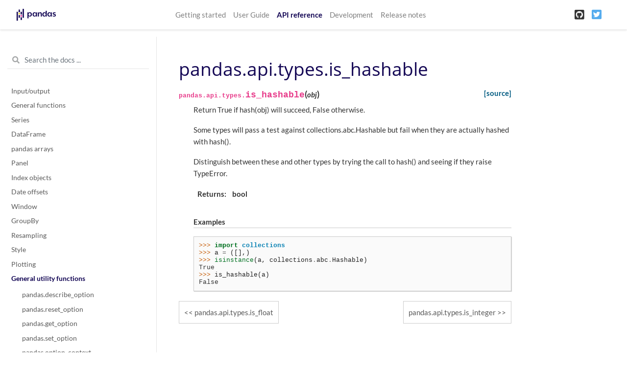

--- FILE ---
content_type: text/html
request_url: https://pandas.pydata.org/pandas-docs/version/1.1.3/reference/api/pandas.api.types.is_hashable.html
body_size: 3715
content:

<!DOCTYPE html>

<html>
  <head>
    <meta charset="utf-8" />
    <meta name="viewport" content="width=device-width, initial-scale=1.0">
    <title>pandas.api.types.is_hashable &#8212; pandas 1.1.3 documentation</title>
    
  <link rel="stylesheet" href="../../_static/css/index.73d71520a4ca3b99cfee5594769eaaae.css">

    
  <link rel="stylesheet"
    href="../../_static/vendor/fontawesome/5.13.0/css/all.min.css">
  <link rel="preload" as="font" type="font/woff2" crossorigin
    href="../../_static/vendor/fontawesome/5.13.0/webfonts/fa-solid-900.woff2">
  <link rel="preload" as="font" type="font/woff2" crossorigin
    href="../../_static/vendor/fontawesome/5.13.0/webfonts/fa-brands-400.woff2">

    
      
  <link rel="stylesheet"
    href="../../_static/vendor/open-sans_all/1.44.1/index.css">
  <link rel="stylesheet"
    href="../../_static/vendor/lato_latin-ext/1.44.1/index.css">

    
    <link rel="stylesheet" href="../../_static/basic.css" type="text/css" />
    <link rel="stylesheet" href="../../_static/pygments.css" type="text/css" />
    <link rel="stylesheet" type="text/css" href="../../_static/css/getting_started.css" />
    <link rel="stylesheet" type="text/css" href="../../_static/css/pandas.css" />
    
  <link rel="preload" as="script" href="../../_static/js/index.3da636dd464baa7582d2.js">

    <script id="documentation_options" data-url_root="../../" src="../../_static/documentation_options.js"></script>
    <script src="../../_static/jquery.js"></script>
    <script src="../../_static/underscore.js"></script>
    <script src="../../_static/doctools.js"></script>
    <script src="../../_static/language_data.js"></script>
    <script async="async" src="https://cdnjs.cloudflare.com/ajax/libs/mathjax/2.7.7/latest.js?config=TeX-AMS-MML_HTMLorMML"></script>
    <script type="text/x-mathjax-config">MathJax.Hub.Config({"tex2jax": {"inlineMath": [["$", "$"], ["\\(", "\\)"]], "processEscapes": true, "ignoreClass": "document", "processClass": "math|output_area"}})</script>
    <script src="https://unpkg.com/@jupyter-widgets/html-manager@^0.18.0/dist/embed-amd.js"></script>
    <link rel="shortcut icon" href="../../_static/favicon.ico"/>
    <link rel="index" title="Index" href="../../genindex.html" />
    <link rel="search" title="Search" href="../../search.html" />
    <link rel="next" title="pandas.api.types.is_integer" href="pandas.api.types.is_integer.html" />
    <link rel="prev" title="pandas.api.types.is_float" href="pandas.api.types.is_float.html" />
    <meta name="viewport" content="width=device-width, initial-scale=1" />
    <meta name="docsearch:language" content="en" />
  </head>
  <body data-spy="scroll" data-target="#bd-toc-nav" data-offset="80">
    
    <nav class="navbar navbar-light navbar-expand-lg bg-light fixed-top bd-navbar" id="navbar-main">
<div class="container-xl">

    
    <a class="navbar-brand" href="../../index.html">
      <img src="../../_static/pandas.svg" class="logo" alt="logo">
    </a>
    
    <button class="navbar-toggler" type="button" data-toggle="collapse" data-target="#navbar-menu" aria-controls="navbar-menu" aria-expanded="false" aria-label="Toggle navigation">
        <span class="navbar-toggler-icon"></span>
    </button>

    <div id="navbar-menu" class="col-lg-9 collapse navbar-collapse">
      <ul id="navbar-main-elements" class="navbar-nav mr-auto">
        
        
        <li class="nav-item ">
            <a class="nav-link" href="../../getting_started/index.html">Getting started</a>
        </li>
        
        <li class="nav-item ">
            <a class="nav-link" href="../../user_guide/index.html">User Guide</a>
        </li>
        
        <li class="nav-item active">
            <a class="nav-link" href="../index.html">API reference</a>
        </li>
        
        <li class="nav-item ">
            <a class="nav-link" href="../../development/index.html">Development</a>
        </li>
        
        <li class="nav-item ">
            <a class="nav-link" href="../../whatsnew/index.html">Release notes</a>
        </li>
        
        
      </ul>


      

      <ul class="navbar-nav">
        
          <li class="nav-item">
            <a class="nav-link" href="https://github.com/pandas-dev/pandas" target="_blank" rel="noopener">
              <span><i class="fab fa-github-square"></i></span>
            </a>
          </li>
        
        
          <li class="nav-item">
            <a class="nav-link" href="https://twitter.com/pandas_dev" target="_blank" rel="noopener">
              <span><i class="fab fa-twitter-square"></i></span>
            </a>
          </li>
        
      </ul>
    </div>
</div>
    </nav>
    

    <div class="container-xl">
      <div class="row">
          
          <div class="col-12 col-md-3 bd-sidebar"><form class="bd-search d-flex align-items-center" action="../../search.html" method="get">
  <i class="icon fas fa-search"></i>
  <input type="search" class="form-control" name="q" id="search-input" placeholder="Search the docs ..." aria-label="Search the docs ..." autocomplete="off" >
</form>
<nav class="bd-links" id="bd-docs-nav" aria-label="Main navigation">

    <div class="bd-toc-item active">
    
  
    <ul class="nav bd-sidenav">
        
        
        
        
        
        
          
            
                <li class="">
                    <a href="../io.html">Input/output</a>
                </li>
            
          
            
                <li class="">
                    <a href="../general_functions.html">General functions</a>
                </li>
            
          
            
                <li class="">
                    <a href="../series.html">Series</a>
                </li>
            
          
            
                <li class="">
                    <a href="../frame.html">DataFrame</a>
                </li>
            
          
            
                <li class="">
                    <a href="../arrays.html">pandas arrays</a>
                </li>
            
          
            
                <li class="">
                    <a href="../panel.html">Panel</a>
                </li>
            
          
            
                <li class="">
                    <a href="../indexing.html">Index objects</a>
                </li>
            
          
            
                <li class="">
                    <a href="../offset_frequency.html">Date offsets</a>
                </li>
            
          
            
                <li class="">
                    <a href="../window.html">Window</a>
                </li>
            
          
            
                <li class="">
                    <a href="../groupby.html">GroupBy</a>
                </li>
            
          
            
                <li class="">
                    <a href="../resampling.html">Resampling</a>
                </li>
            
          
            
                <li class="">
                    <a href="../style.html">Style</a>
                </li>
            
          
            
                <li class="">
                    <a href="../plotting.html">Plotting</a>
                </li>
            
          
            
  
                <li class="active">
                    <a href="../general_utility_functions.html">General utility functions</a>
                    <ul>
                    
                        <li class="">
                            <a href="pandas.describe_option.html">pandas.describe_option</a>
                        </li>
                    
                        <li class="">
                            <a href="pandas.reset_option.html">pandas.reset_option</a>
                        </li>
                    
                        <li class="">
                            <a href="pandas.get_option.html">pandas.get_option</a>
                        </li>
                    
                        <li class="">
                            <a href="pandas.set_option.html">pandas.set_option</a>
                        </li>
                    
                        <li class="">
                            <a href="pandas.option_context.html">pandas.option_context</a>
                        </li>
                    
                        <li class="">
                            <a href="pandas.testing.assert_frame_equal.html">pandas.testing.assert_frame_equal</a>
                        </li>
                    
                        <li class="">
                            <a href="pandas.testing.assert_series_equal.html">pandas.testing.assert_series_equal</a>
                        </li>
                    
                        <li class="">
                            <a href="pandas.testing.assert_index_equal.html">pandas.testing.assert_index_equal</a>
                        </li>
                    
                        <li class="">
                            <a href="pandas.testing.assert_extension_array_equal.html">pandas.testing.assert_extension_array_equal</a>
                        </li>
                    
                        <li class="">
                            <a href="pandas.errors.AccessorRegistrationWarning.html">pandas.errors.AccessorRegistrationWarning</a>
                        </li>
                    
                        <li class="">
                            <a href="pandas.errors.DtypeWarning.html">pandas.errors.DtypeWarning</a>
                        </li>
                    
                        <li class="">
                            <a href="pandas.errors.EmptyDataError.html">pandas.errors.EmptyDataError</a>
                        </li>
                    
                        <li class="">
                            <a href="pandas.errors.InvalidIndexError.html">pandas.errors.InvalidIndexError</a>
                        </li>
                    
                        <li class="">
                            <a href="pandas.errors.MergeError.html">pandas.errors.MergeError</a>
                        </li>
                    
                        <li class="">
                            <a href="pandas.errors.NullFrequencyError.html">pandas.errors.NullFrequencyError</a>
                        </li>
                    
                        <li class="">
                            <a href="pandas.errors.NumbaUtilError.html">pandas.errors.NumbaUtilError</a>
                        </li>
                    
                        <li class="">
                            <a href="pandas.errors.OutOfBoundsDatetime.html">pandas.errors.OutOfBoundsDatetime</a>
                        </li>
                    
                        <li class="">
                            <a href="pandas.errors.OutOfBoundsTimedelta.html">pandas.errors.OutOfBoundsTimedelta</a>
                        </li>
                    
                        <li class="">
                            <a href="pandas.errors.ParserError.html">pandas.errors.ParserError</a>
                        </li>
                    
                        <li class="">
                            <a href="pandas.errors.ParserWarning.html">pandas.errors.ParserWarning</a>
                        </li>
                    
                        <li class="">
                            <a href="pandas.errors.PerformanceWarning.html">pandas.errors.PerformanceWarning</a>
                        </li>
                    
                        <li class="">
                            <a href="pandas.errors.UnsortedIndexError.html">pandas.errors.UnsortedIndexError</a>
                        </li>
                    
                        <li class="">
                            <a href="pandas.errors.UnsupportedFunctionCall.html">pandas.errors.UnsupportedFunctionCall</a>
                        </li>
                    
                        <li class="">
                            <a href="pandas.api.types.union_categoricals.html">pandas.api.types.union_categoricals</a>
                        </li>
                    
                        <li class="">
                            <a href="pandas.api.types.infer_dtype.html">pandas.api.types.infer_dtype</a>
                        </li>
                    
                        <li class="">
                            <a href="pandas.api.types.pandas_dtype.html">pandas.api.types.pandas_dtype</a>
                        </li>
                    
                        <li class="">
                            <a href="pandas.api.types.is_bool_dtype.html">pandas.api.types.is_bool_dtype</a>
                        </li>
                    
                        <li class="">
                            <a href="pandas.api.types.is_categorical_dtype.html">pandas.api.types.is_categorical_dtype</a>
                        </li>
                    
                        <li class="">
                            <a href="pandas.api.types.is_complex_dtype.html">pandas.api.types.is_complex_dtype</a>
                        </li>
                    
                        <li class="">
                            <a href="pandas.api.types.is_datetime64_any_dtype.html">pandas.api.types.is_datetime64_any_dtype</a>
                        </li>
                    
                        <li class="">
                            <a href="pandas.api.types.is_datetime64_dtype.html">pandas.api.types.is_datetime64_dtype</a>
                        </li>
                    
                        <li class="">
                            <a href="pandas.api.types.is_datetime64_ns_dtype.html">pandas.api.types.is_datetime64_ns_dtype</a>
                        </li>
                    
                        <li class="">
                            <a href="pandas.api.types.is_datetime64tz_dtype.html">pandas.api.types.is_datetime64tz_dtype</a>
                        </li>
                    
                        <li class="">
                            <a href="pandas.api.types.is_extension_type.html">pandas.api.types.is_extension_type</a>
                        </li>
                    
                        <li class="">
                            <a href="pandas.api.types.is_extension_array_dtype.html">pandas.api.types.is_extension_array_dtype</a>
                        </li>
                    
                        <li class="">
                            <a href="pandas.api.types.is_float_dtype.html">pandas.api.types.is_float_dtype</a>
                        </li>
                    
                        <li class="">
                            <a href="pandas.api.types.is_int64_dtype.html">pandas.api.types.is_int64_dtype</a>
                        </li>
                    
                        <li class="">
                            <a href="pandas.api.types.is_integer_dtype.html">pandas.api.types.is_integer_dtype</a>
                        </li>
                    
                        <li class="">
                            <a href="pandas.api.types.is_interval_dtype.html">pandas.api.types.is_interval_dtype</a>
                        </li>
                    
                        <li class="">
                            <a href="pandas.api.types.is_numeric_dtype.html">pandas.api.types.is_numeric_dtype</a>
                        </li>
                    
                        <li class="">
                            <a href="pandas.api.types.is_object_dtype.html">pandas.api.types.is_object_dtype</a>
                        </li>
                    
                        <li class="">
                            <a href="pandas.api.types.is_period_dtype.html">pandas.api.types.is_period_dtype</a>
                        </li>
                    
                        <li class="">
                            <a href="pandas.api.types.is_signed_integer_dtype.html">pandas.api.types.is_signed_integer_dtype</a>
                        </li>
                    
                        <li class="">
                            <a href="pandas.api.types.is_string_dtype.html">pandas.api.types.is_string_dtype</a>
                        </li>
                    
                        <li class="">
                            <a href="pandas.api.types.is_timedelta64_dtype.html">pandas.api.types.is_timedelta64_dtype</a>
                        </li>
                    
                        <li class="">
                            <a href="pandas.api.types.is_timedelta64_ns_dtype.html">pandas.api.types.is_timedelta64_ns_dtype</a>
                        </li>
                    
                        <li class="">
                            <a href="pandas.api.types.is_unsigned_integer_dtype.html">pandas.api.types.is_unsigned_integer_dtype</a>
                        </li>
                    
                        <li class="">
                            <a href="pandas.api.types.is_sparse.html">pandas.api.types.is_sparse</a>
                        </li>
                    
                        <li class="">
                            <a href="pandas.api.types.is_dict_like.html">pandas.api.types.is_dict_like</a>
                        </li>
                    
                        <li class="">
                            <a href="pandas.api.types.is_file_like.html">pandas.api.types.is_file_like</a>
                        </li>
                    
                        <li class="">
                            <a href="pandas.api.types.is_list_like.html">pandas.api.types.is_list_like</a>
                        </li>
                    
                        <li class="">
                            <a href="pandas.api.types.is_named_tuple.html">pandas.api.types.is_named_tuple</a>
                        </li>
                    
                        <li class="">
                            <a href="pandas.api.types.is_iterator.html">pandas.api.types.is_iterator</a>
                        </li>
                    
                        <li class="">
                            <a href="pandas.api.types.is_bool.html">pandas.api.types.is_bool</a>
                        </li>
                    
                        <li class="">
                            <a href="pandas.api.types.is_categorical.html">pandas.api.types.is_categorical</a>
                        </li>
                    
                        <li class="">
                            <a href="pandas.api.types.is_complex.html">pandas.api.types.is_complex</a>
                        </li>
                    
                        <li class="">
                            <a href="pandas.api.types.is_float.html">pandas.api.types.is_float</a>
                        </li>
                    
                        <li class="active">
                            <a href="">pandas.api.types.is_hashable</a>
                        </li>
                    
                        <li class="">
                            <a href="pandas.api.types.is_integer.html">pandas.api.types.is_integer</a>
                        </li>
                    
                        <li class="">
                            <a href="pandas.api.types.is_interval.html">pandas.api.types.is_interval</a>
                        </li>
                    
                        <li class="">
                            <a href="pandas.api.types.is_number.html">pandas.api.types.is_number</a>
                        </li>
                    
                        <li class="">
                            <a href="pandas.api.types.is_re.html">pandas.api.types.is_re</a>
                        </li>
                    
                        <li class="">
                            <a href="pandas.api.types.is_re_compilable.html">pandas.api.types.is_re_compilable</a>
                        </li>
                    
                        <li class="">
                            <a href="pandas.api.types.is_scalar.html">pandas.api.types.is_scalar</a>
                        </li>
                    
                        <li class="">
                            <a href="pandas.show_versions.html">pandas.show_versions</a>
                        </li>
                    
                    </ul>
                </li>
            
          
            
                <li class="">
                    <a href="../extensions.html">Extensions</a>
                </li>
            
          
        
        
        
        
        
        
      </ul>
  
  </nav>
          </div>
          

          
          <div class="d-none d-xl-block col-xl-2 bd-toc">
              

<nav id="bd-toc-nav">
    <ul class="nav section-nav flex-column">
    
    </ul>
</nav>


              
          </div>
          

          
          <main class="col-12 col-md-9 col-xl-7 py-md-5 pl-md-5 pr-md-4 bd-content" role="main">
              
              <div>
                
  <div class="section" id="pandas-api-types-is-hashable">
<h1>pandas.api.types.is_hashable<a class="headerlink" href="#pandas-api-types-is-hashable" title="Permalink to this headline">¶</a></h1>
<dl class="py function">
<dt id="pandas.api.types.is_hashable">
<code class="sig-prename descclassname">pandas.api.types.</code><code class="sig-name descname">is_hashable</code><span class="sig-paren">(</span><em class="sig-param"><span class="n">obj</span></em><span class="sig-paren">)</span><a class="reference external" href="https://github.com/pandas-dev/pandas/blob/v1.1.3/pandas/core/dtypes/inference.py#L322-L357"><span class="viewcode-link">[source]</span></a><a class="headerlink" href="#pandas.api.types.is_hashable" title="Permalink to this definition">¶</a></dt>
<dd><p>Return True if hash(obj) will succeed, False otherwise.</p>
<p>Some types will pass a test against collections.abc.Hashable but fail when
they are actually hashed with hash().</p>
<p>Distinguish between these and other types by trying the call to hash() and
seeing if they raise TypeError.</p>
<dl class="field-list simple">
<dt class="field-odd">Returns</dt>
<dd class="field-odd"><dl class="simple">
<dt>bool</dt><dd></dd>
</dl>
</dd>
</dl>
<p class="rubric">Examples</p>
<div class="doctest highlight-default notranslate"><div class="highlight"><pre><span></span><span class="gp">&gt;&gt;&gt; </span><span class="kn">import</span> <span class="nn">collections</span>
<span class="gp">&gt;&gt;&gt; </span><span class="n">a</span> <span class="o">=</span> <span class="p">([],)</span>
<span class="gp">&gt;&gt;&gt; </span><span class="nb">isinstance</span><span class="p">(</span><span class="n">a</span><span class="p">,</span> <span class="n">collections</span><span class="o">.</span><span class="n">abc</span><span class="o">.</span><span class="n">Hashable</span><span class="p">)</span>
<span class="go">True</span>
<span class="gp">&gt;&gt;&gt; </span><span class="n">is_hashable</span><span class="p">(</span><span class="n">a</span><span class="p">)</span>
<span class="go">False</span>
</pre></div>
</div>
</dd></dl>

</div>


              </div>
              
              
              <div class='prev-next-bottom'>
                
    <a class='left-prev' id="prev-link" href="pandas.api.types.is_float.html" title="previous page">pandas.api.types.is_float</a>
    <a class='right-next' id="next-link" href="pandas.api.types.is_integer.html" title="next page">pandas.api.types.is_integer</a>

              </div>
              
          </main>
          

      </div>
    </div>

    
  <script src="../../_static/js/index.3da636dd464baa7582d2.js"></script>


    
    <!-- Google Analytics -->
    <script>
      window.ga=window.ga||function(){(ga.q=ga.q||[]).push(arguments)};ga.l=+new Date;
      ga('create', 'UA-27880019-2', 'auto');
      ga('set', 'anonymizeIp', true);
      ga('send', 'pageview');
    </script>
    <script async src='https://www.google-analytics.com/analytics.js'></script>
    <!-- End Google Analytics -->
    <footer class="footer mt-5 mt-md-0">
  <div class="container">
    <p>
          &copy; Copyright 2008-2020, the pandas development team.<br/>
        Created using <a href="http://sphinx-doc.org/">Sphinx</a> 3.1.1.<br/>
    </p>
  </div>
</footer>
  </body>
</html>